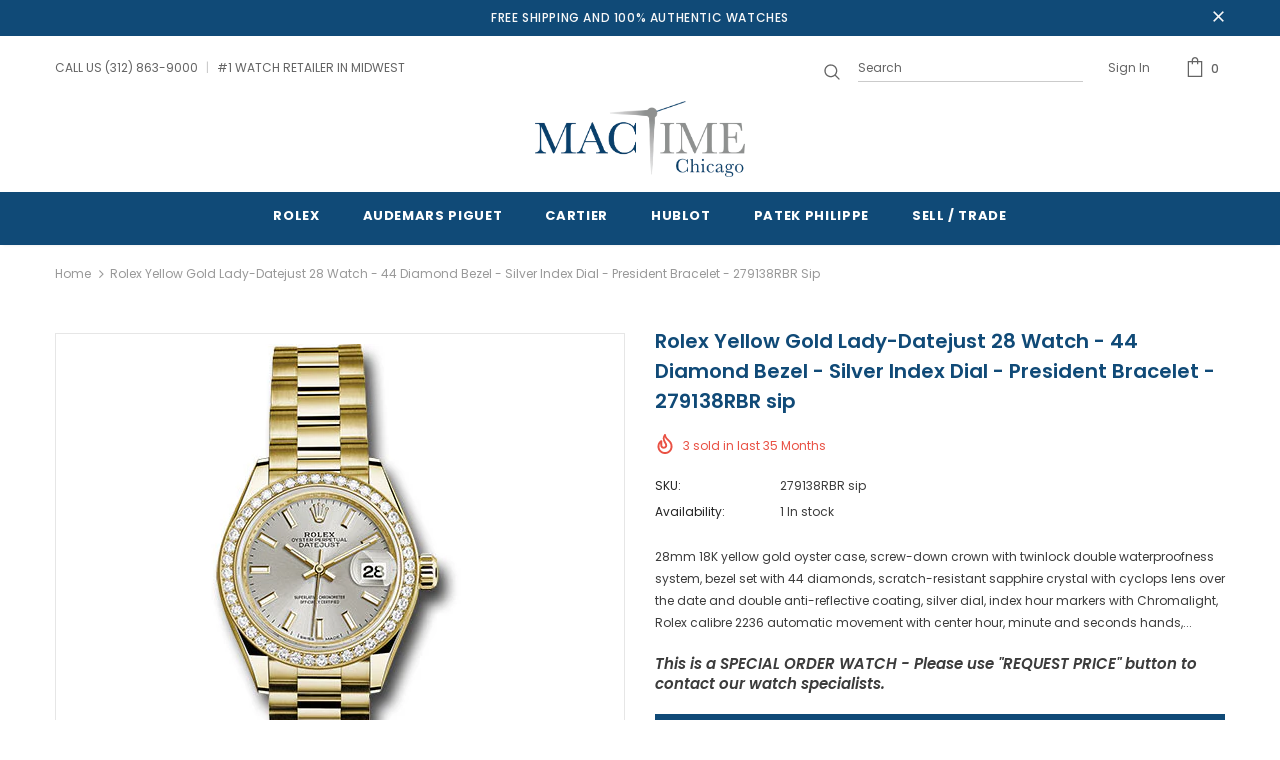

--- FILE ---
content_type: text/css
request_url: https://mactimechicago.com/cdn/shop/t/2/assets/custom.css?v=51348705810353225201633362989
body_size: -145
content:
.banner-item .content-box{z-index:9}.wrapper-navigation{z-index:99!important}.call-mail-btn,.sell-trade-btn{margin-top:30px;margin-bottom:20px;display:flex;justify-content:space-between}.call-mail-btn .btn-one,.sell-trade-btn .btn-one{width:49%!important;margin-right:10px;max-width:100%;border-color:#104a77}.btn.btn-one{color:#104a77;background:0 0}.btn.btn-two{color:#104a77!important}.call-mail-btn .btn-two,.sell-trade-btn .btn-two{width:49%!important;margin-left:10px}.call-mail-btn a,.sell-trade-btn a{background:#fff;border-color:#104a77;color:#104a77;padding:11px 15px 10px;height:fit-content}.call-mail-btn a:hover,.sell-trade-btn a:hover{color:#fff!important;background:#104a77!important}.quickSearchResultsWrap{z-index:999}.theme-ask,.sticky_form .quantity{display:none}.custom-block-imgs,.banner-item .content-box{top:85%}#shopify-section-1542340479262 .three-blocks.oneImage .content-box{top:50%}.homepage-reviews .name-review h5{color:#104a77}.slide-button.btn{border-radius:0!important}#back-top a{background-color:#104a77}.product-name,.product-title{display:block}#slideshow-1540952363851 .slick-arrow.slick-prev{left:5%!important}#slideshow-1540952363851 .slick-arrow.slick-next{right:5%!important}a.p-o-r{background:var(--background_1);color:var(--color_1)!important;border-color:var(--border_1);padding:var(--padding_btn_qv_add_to_cart)!important;line-height:var(--font_size_plus9);margin-bottom:20px;width:100%}a.p-o-r:hover{background:var(--background_2);color:var(--color_2)!important;border-color:var(--border_2)}.quickSearchResultsWrap .price-box{display:none}.template-product .main-content input[type=text],.template-product .main-content input[type=password],.template-product .main-content input[type=email],.template-product .main-content input[type=tel],.template-product .main-content textarea{max-width:100%}.special-order{font-size:15px;font-weight:600;font-style:italic;margin-bottom:20px}#myBtn{margin-bottom:0}.bottom-columns{display:flex;justify-content:space-between}@media (max-width:550px){.bottom-columns{flex-flow:column}}
/*# sourceMappingURL=/cdn/shop/t/2/assets/custom.css.map?v=51348705810353225201633362989 */
